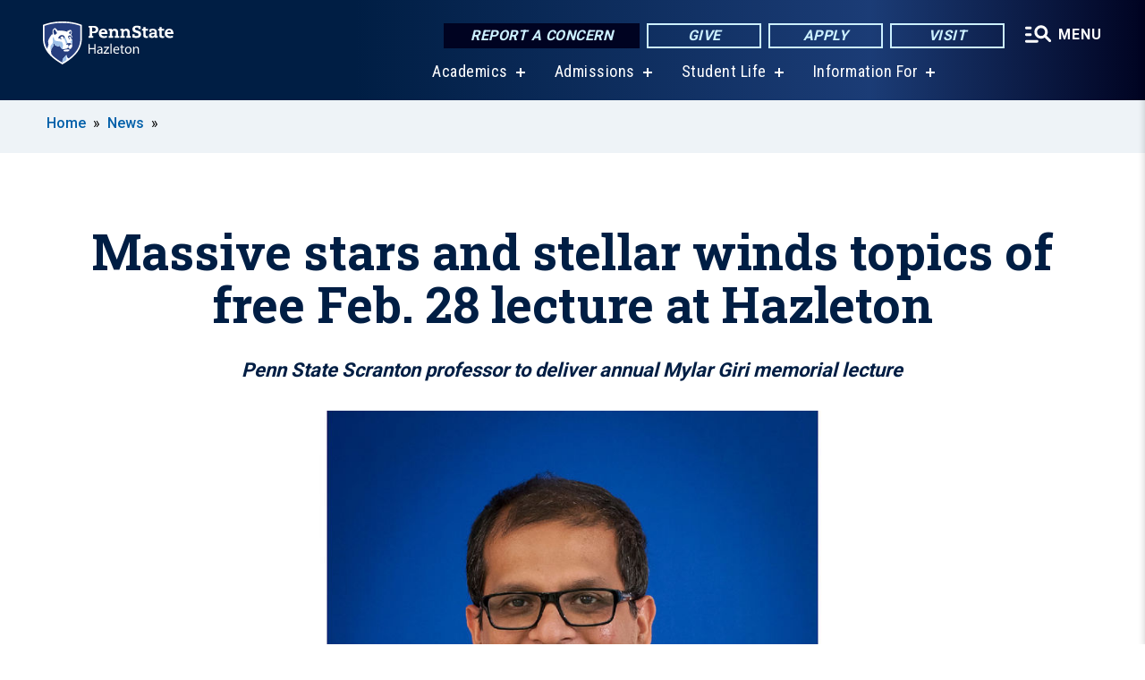

--- FILE ---
content_type: text/html; charset=UTF-8
request_url: https://hazleton.psu.edu/story/17371/2024/02/06/massive-stars-and-stellar-winds-topics-free-feb-28-lecture-hazleton
body_size: 10760
content:
<!DOCTYPE html>
<html  lang="en" dir="ltr" prefix="content: http://purl.org/rss/1.0/modules/content/  dc: http://purl.org/dc/terms/  foaf: http://xmlns.com/foaf/0.1/  og: http://ogp.me/ns#  rdfs: http://www.w3.org/2000/01/rdf-schema#  schema: http://schema.org/  sioc: http://rdfs.org/sioc/ns#  sioct: http://rdfs.org/sioc/types#  skos: http://www.w3.org/2004/02/skos/core#  xsd: http://www.w3.org/2001/XMLSchema# ">
  <head>
    <meta charset="utf-8" />
<meta name="description" content="Asif ud-Doula, associate professor of physics at Penn State Scranton, will deliver the annual Mylar Giri lecture at Penn State Hazleton at 12:20 p.m. on Wednesday, Feb. 28, in Room 001 of the Kostos Building. The lecture is free and open to the public." />
<meta name="abstract" content="Asif ud-Doula, associate professor of physics at Penn State Scranton, will deliver the annual Mylar Giri lecture at Penn State Hazleton at 12:20 p.m. on Wednesday, Feb. 28, in Room 001 of the Kostos Building. The lecture is free and open to the public." />
<link rel="canonical" href="https://www.psu.edu/news/hazleton/story/massive-stars-and-stellar-winds-topics-free-feb-28-lecture-hazleton" />
<link rel="shortlink" href="https://hazleton.psu.edu/node/17371" />
<meta property="og:site_name" content="Penn State Hazleton" />
<meta property="og:type" content="article" />
<meta property="og:url" content="https://hazleton.psu.edu/story/17371/2024/02/06/massive-stars-and-stellar-winds-topics-free-feb-28-lecture-hazleton" />
<meta property="og:title" content="Massive stars and stellar winds topics of free Feb. 28 lecture at Hazleton" />
<meta property="og:image" content="https://hazleton.psu.edu/sites/hazleton/files/styles/teaser_thumbnail/public/udduola-4x3.jpg?itok=KBHNkXQc" />
<meta name="Generator" content="Drupal 10 (https://www.drupal.org)" />
<meta name="MobileOptimized" content="width" />
<meta name="HandheldFriendly" content="true" />
<meta name="viewport" content="width=device-width, initial-scale=1.0" />
<link rel="icon" href="/profiles/psucampus/themes/psu_sub/favicon.ico" type="image/vnd.microsoft.icon" />

    <title>Massive stars and stellar winds topics of free Feb. 28 lecture at Hazleton | Penn State Hazleton</title>
    <link rel="stylesheet" media="all" href="/sites/hazleton/files/css/css_TVfIzvhMeUzcA281ovV2cMyGgQsdjSUT-osY8v7ZXqo.css?delta=0&amp;language=en&amp;theme=psu_sub&amp;include=eJxlj0kOwjAMRS9UyIqbILG0nNSNogyObJeK2zO2FLH77_lLtj2zqQl2NwlWWljyEDKNyVhO0MscU4OOIUNqIzUDXzhkt4chMsdCEJTcOz7SBY2kovxMG3911zlg7bPCug4MfSF1K5-feCzJ77qRHrdeyW3m8DGvnt7UqDqPSsNCfmKp4LcH_8wdjTxkYw" />
<link rel="stylesheet" media="all" href="/sites/hazleton/files/css/css_mXeg0PbWZDj-dOx_wGBfIOxG8PT2IPLxaKMrcHvnjQ0.css?delta=1&amp;language=en&amp;theme=psu_sub&amp;include=eJxlj0kOwjAMRS9UyIqbILG0nNSNogyObJeK2zO2FLH77_lLtj2zqQl2NwlWWljyEDKNyVhO0MscU4OOIUNqIzUDXzhkt4chMsdCEJTcOz7SBY2kovxMG3911zlg7bPCug4MfSF1K5-feCzJ77qRHrdeyW3m8DGvnt7UqDqPSsNCfmKp4LcH_8wdjTxkYw" />
<link rel="stylesheet" media="all" href="https://use.fontawesome.com/releases/v5.8.1/css/all.css" />

    
    <!-- Begin Google fonts -->
    <link href="//fonts.googleapis.com/css2?family=Roboto+Condensed:ital,wght@0,400;0,700;1,400;1,700&amp;family=Roboto+Slab:wght@100;300;400;500;700&amp;family=Roboto:wght@400;500;700;900&amp;family=Open+Sans:ital,wght@0,300;0,400;0,600;0,700;0,800;1,300;1,400;1,600;1,700;1,800" rel="stylesheet" />
    <!-- End Google fonts -->
    <!-- Google Tag Manager -->
    <script>(function(w,d,s,l,i){w[l]=w[l]||[];w[l].push({'gtm.start':
    new Date().getTime(),event:'gtm.js'});var f=d.getElementsByTagName(s)[0],
    j=d.createElement(s),dl=l!='dataLayer'?'&l='+l:'';j.async=true;j.src=
    '//www.googletagmanager.com/gtm.js?id='+i+dl;f.parentNode.insertBefore(j,f);
    })(window,document,'script','dataLayer','GTM-NTHDT3');</script>
    <!-- End Google Tag Manager -->
  </head>
  <body class="path-node page-node-type-news-article has-glyphicons">
    <!-- Google Tag Manager (noscript) -->
    <noscript><iframe src="//www.googletagmanager.com/ns.html?id=GTM-NTHDT3"
    height="0" width="0" style="display:none;visibility:hidden"></iframe></noscript>
    <!-- End Google Tag Manager (noscript) -->
    <nav id="skip-link" aria-label="skip-link">
      <a href="#main-content" class="visually-hidden focusable skip-link">
        Skip to main content
      </a>
    </nav>
    
      <div class="dialog-off-canvas-main-canvas" data-off-canvas-main-canvas>
    
      <header>
    <div class="overlay"></div>
    <div class="header-wrap">
      <div id="alerts-wrap">
      </div>
      <nav id="navigation">
        <div class="container-psu-main">
          <div class="brand" id="brand">
            <a href="/" class="header-logo">
              <img src="/sites/hazleton/files/logos/PSU_HNO_RGB_2C.svg" alt="Penn State Hazleton" title="" id="header-logo">
            </a>
            <div class="header-buttons">
              <div class="btn-wrap">
                <a href="https://universityethics.psu.edu/reporting-at-penn-state" class="button hotline-button">Report a Concern</a>
                                    
        <a href="/giving" class="button gradient-button cta-button">Give</a>
        <a href="https://admissions.psu.edu/apply/" class="button gradient-button cta-button">Apply</a>
        <a href="/come-visit-us" class="button gradient-button cta-button">Visit</a>
  


                                <div class="more-menu-buttons">
                  <button class="hamburger hamburger--arrow-r open-dialog" type="button">
                    <span class="hamburger-box">
                      <svg role="img" aria-label="Expand menu" viewBox="0 0 24 24" xmlns="http://www.w3.org/2000/svg" xmlns:xlink="http://www.w3.org/1999/xlink"><title id="Icon-navSearch-:R4qlnaja:">navSearch icon</title><path fill="#fff" d="M3.02171 18.2822C2.73223 18.2822 2.48957 18.1843 2.29374 17.9885C2.09791 17.7927 2 17.55 2 17.2605C2 16.9711 2.09791 16.7284 2.29374 16.5326C2.48957 16.3367 2.73223 16.2388 3.02171 16.2388H11.1954C11.4849 16.2388 11.7275 16.3367 11.9234 16.5326C12.1192 16.7284 12.2171 16.9711 12.2171 17.2605C12.2171 17.55 12.1192 17.7927 11.9234 17.9885C11.7275 18.1843 11.4849 18.2822 11.1954 18.2822H3.02171ZM3.02171 13.1737C2.73223 13.1737 2.48957 13.0758 2.29374 12.8799C2.09791 12.6841 2 12.4415 2 12.152C2 11.8625 2.09791 11.6198 2.29374 11.424C2.48957 11.2282 2.73223 11.1303 3.02171 11.1303H6.08685C6.37633 11.1303 6.61899 11.2282 6.81482 11.424C7.01064 11.6198 7.10856 11.8625 7.10856 12.152C7.10856 12.4415 7.01064 12.6841 6.81482 12.8799C6.61899 13.0758 6.37633 13.1737 6.08685 13.1737H3.02171ZM3.02171 8.06513C2.73223 8.06513 2.48957 7.96722 2.29374 7.77139C2.09791 7.57556 2 7.33291 2 7.04342C2 6.75394 2.09791 6.51128 2.29374 6.31545C2.48957 6.11963 2.73223 6.02171 3.02171 6.02171H6.08685C6.37633 6.02171 6.61899 6.11963 6.81482 6.31545C7.01064 6.51128 7.10856 6.75394 7.10856 7.04342C7.10856 7.33291 7.01064 7.57556 6.81482 7.77139C6.61899 7.96722 6.37633 8.06513 6.08685 8.06513H3.02171ZM14.2605 15.2171C12.8472 15.2171 11.6424 14.719 10.6462 13.7229C9.65006 12.7267 9.15198 11.5219 9.15198 10.1086C9.15198 8.69519 9.65006 7.49042 10.6462 6.49425C11.6424 5.49808 12.8472 5 14.2605 5C15.6739 5 16.8787 5.49808 17.8748 6.49425C18.871 7.49042 19.3691 8.69519 19.3691 10.1086C19.3691 10.6024 19.2967 11.092 19.152 11.5773C19.0072 12.0626 18.7901 12.5096 18.5006 12.9183L21.719 16.1367C21.9063 16.324 22 16.5624 22 16.8519C22 17.1413 21.9063 17.3797 21.719 17.567C21.5317 17.7544 21.2933 17.848 21.0038 17.848C20.7143 17.848 20.4759 17.7544 20.2886 17.567L17.0702 14.3487C16.6616 14.6381 16.2146 14.8553 15.7292 15C15.2439 15.1447 14.7544 15.2171 14.2605 15.2171ZM14.2605 13.1737C15.112 13.1737 15.8357 12.8757 16.4317 12.2797C17.0277 11.6837 17.3257 10.96 17.3257 10.1086C17.3257 9.25713 17.0277 8.53342 16.4317 7.93742C15.8357 7.34142 15.112 7.04342 14.2605 7.04342C13.4091 7.04342 12.6854 7.34142 12.0894 7.93742C11.4934 8.53342 11.1954 9.25713 11.1954 10.1086C11.1954 10.96 11.4934 11.6837 12.0894 12.2797C12.6854 12.8757 13.4091 13.1737 14.2605 13.1737Z"></path></svg>
                    </span>
                    <span class="more-text">MENU</span>
                  </button>
                </div>
              </div>
            </div>
                              <ul class="main-nav">
          <li class="has-submenu title-xx-small">
            <a href="/academics" title="Academics" data-drupal-link-system-path="node/1806">Academics</a>
              <div class="dropdown-content">
          <div class="submenu-links">
            <ul>
                                      <li class="menu_link title-xx-small">
                                <a href="/academics" title="Majors and Programs" data-drupal-link-system-path="node/1806">Majors and Programs</a>
              </li>
                                      <li class="menu_link title-xx-small">
                                <a href="/undergraduate-research" title="Research Opportunities" data-drupal-link-system-path="node/1102">Research Opportunities</a>
              </li>
                                      <li class="menu_link title-xx-small">
                                <a href="/advising-career-center" title="Advising and Career Center" data-drupal-link-system-path="node/8816">Advising and Career Center</a>
              </li>
                                      <li class="menu_link title-xx-small">
                                <a href="/student-success-center" title="Student Success Center" data-drupal-link-system-path="node/1406">Student Success Center</a>
              </li>
                        </ul>
          </div>
        </div>
          </li>
          <li class="has-submenu title-xx-small">
            <a href="/admission" title="Admission" data-drupal-link-system-path="node/1816">Admissions</a>
              <div class="dropdown-content">
          <div class="submenu-links">
            <ul>
                                      <li class="menu_link title-xx-small">
                                <a href="/come-visit-us" title="Visit Us" data-drupal-link-system-path="node/1172">Visit Us</a>
              </li>
                                      <li class="menu_link title-xx-small">
                                <a href="/first-year-students" title="First-Year Students" data-drupal-link-system-path="node/1170">First-Year Students</a>
              </li>
                                      <li class="menu_link title-xx-small">
                                <a href="/transfer-students" title="Transfer Students" data-drupal-link-system-path="node/1183">Transfer Students</a>
              </li>
                                      <li class="menu_link title-xx-small">
                                <a href="/international-student-admissions" title="International Students" data-drupal-link-system-path="node/2035">International Students</a>
              </li>
                                      <li class="menu_link title-xx-small">
                                <a href="/adult-students-learners" title="Adult Learners" data-drupal-link-system-path="node/1182">Adult Learners</a>
              </li>
                                      <li class="menu_link title-xx-small">
                                <a href="https://liveon.psu.edu/hazleton" title="Housing">Living on Campus</a>
              </li>
                                      <li class="menu_link title-xx-small">
                                <a href="/scholarships-and-awards" title="Scholarships and Awards" data-drupal-link-system-path="node/1040">Scholarships and Awards</a>
              </li>
                                      <li class="menu_link title-xx-small">
                                <a href="/tuition-and-financial-aid" title="Tuition and Financial Aid" data-drupal-link-system-path="node/1819">Tuition and Financial Aid</a>
              </li>
                        </ul>
          </div>
        </div>
          </li>
          <li class="has-submenu title-xx-small">
            <a href="/student-life" title="Student Life" data-drupal-link-system-path="node/1810">Student Life</a>
              <div class="dropdown-content">
          <div class="submenu-links">
            <ul>
                                      <li class="menu_link title-xx-small">
                                <a href="http://athletics.hn.psu.edu/landing/index" title="Athletics">Athletics</a>
              </li>
                                      <li class="menu_link title-xx-small">
                                <a href="/clubs-and-organizations" title="Clubs and Organizations" data-drupal-link-system-path="node/1353">Clubs and Organizations</a>
              </li>
                                      <li class="menu_link title-xx-small">
                                <a href="/student-government-association" title="Student Government Association" data-drupal-link-system-path="node/1324">Student Government Association</a>
              </li>
                                      <li class="menu_link title-xx-small">
                                <a href="/virtual-tour" title="Virtual Tour" data-drupal-link-system-path="node/16341">Virtual Tour</a>
              </li>
                        </ul>
          </div>
        </div>
          </li>
          <li class="has-submenu title-xx-small">
            <a href="">Information For</a>
              <div class="dropdown-content">
          <div class="submenu-links">
            <ul>
                                      <li class="menu_link title-xx-small">
                                <a href="/prospective-students" data-drupal-link-system-path="node/2414">Future Students</a>
              </li>
                                      <li class="menu_link title-xx-small">
                                <a href="/current-students" data-drupal-link-system-path="node/1012">Current Students</a>
              </li>
                                      <li class="menu_link title-xx-small">
                                <a href="/international-students" data-drupal-link-system-path="node/6871">International Students</a>
              </li>
                                      <li class="menu_link title-xx-small">
                                <a href="/parents-families" data-drupal-link-system-path="node/1015">Parents and Families</a>
              </li>
                                      <li class="menu_link title-xx-small">
                                <a href="https://hazleton.launchbox.psu.edu/" title="Entrepreneurs (LaunchBox)">Entrepreneurs (LaunchBox)</a>
              </li>
                                      <li class="menu_link title-xx-small">
                                <a href="/faculty-staff" data-drupal-link-system-path="node/1260">Faculty and Staff</a>
              </li>
                                      <li class="menu_link title-xx-small">
                                <a href="/alumni-friends" data-drupal-link-system-path="node/1200">Alumni</a>
              </li>
                        </ul>
          </div>
        </div>
          </li>
    </ul>


                      </div>
        </div>
      </nav>
    </div>
        <div class="dialog full-menu-wrap" role="dialog" aria-labelledby="dialog-title" aria-describedby="dialog-description" inert>
      <div id="dialog-title" class="sr-only">Full site navigation menu</div>
      <p id="dialog-description" class="sr-only">This dialog contains the full navigation menu for this site.</p>
      <nav class="full-menu">
        <a href="/" class="full-menu-mark"><img src="/sites/hazleton/files/logos/PSU_HNO_RGB_2C_M.svg" alt="Penn State Hazleton" title="" /></a>
        <button class="full-menu-close close-dialog icon-cancel" aria-label="Close Navigation"><span>Close</span></button>
                  <div class="search-block-form google-cse block block-search block-search-form-block" data-drupal-selector="search-block-form" novalidate="novalidate" id="block-search-form" role="search">
  
    
        
  <form block="block-search-form" action="/search/cse" method="get" id="search-block-form" accept-charset="UTF-8" class="search-form">
    <div class="form-item js-form-item form-type-search js-form-type-search form-item-keys js-form-item-keys form-no-label form-group">
      <label for="edit-keys" class="control-label sr-only">Search</label>
  
  
  <div class="input-group"><input title="Enter the terms you wish to search for." data-drupal-selector="edit-keys" class="form-search form-control" placeholder="Search" type="search" id="edit-keys" name="keys" value="" size="10" maxlength="128" /><span class="input-group-btn"><button type="submit" value="Search" class="button js-form-submit form-submit btn-primary btn icon-only"><span class="sr-only">Search</span><span class="icon glyphicon glyphicon-search" aria-hidden="true"></span></button></span></div>

  
  
      <div id="edit-keys--description" class="description help-block">
      Enter the terms you wish to search for.
    </div>
  </div>
<div class="form-actions form-group js-form-wrapper form-wrapper" data-drupal-selector="edit-actions" id="edit-actions"></div>

    <div class="search-type clearfix">
      <fieldset>
        <legend class="element-invisible">Search type:</legend>
        <div id="search-type" class="form-radios">
          <div class="form-item form-type-radio form-item-search-type">
            <input type="radio" id="-search-type-campussite" name="search_type" value="/search/cse"
              checked class="form-radio search-type-campussite">
            <label class="option" for="-search-type-campussite">Penn State Hazleton</label>
          </div>
          <div class="form-item form-type-radio form-item-search-type">
            <input type="radio" id="-search-type-campus-people" name="search_type" value="/campus-directory/results"
               class="form-radio search-type-campus-people">
            <label class="option" for="-search-type-campus-people">Campus Directory </label>
          </div>
          <div class="form-item"></div>
          <div class="form-item form-type-radio form-item-search-type">
            <input type="radio" id="-search-type-wwwpsuedu" name="search_type" value="/search/all"
               class="form-radio search-type-wwwpsuedu">
            <label class="option" for="-search-type-wwwpsuedu">Penn State (all websites)</label>
          </div>
          <div class="form-item form-type-radio form-item-search-type">
            <input type="radio" id="-search-type-people" name="search_type" value="https://directory.psu.edu/?userId="
               class="form-radio search-type-people">
            <label class="option" for="-search-type-people">Penn State Directory </label>
          </div>
        </div>
      </fieldset>
    </div>
  </form>

  </div>

                <div class="cta-container">
          <div class="wrap-cta">
            <a href="https://universityethics.psu.edu/reporting-at-penn-state" class="button hotline-button">Report a Concern</a>
                          
        <a href="/giving" class="button gradient-button cta-button">Give</a>
        <a href="https://admissions.psu.edu/apply/" class="button gradient-button cta-button">Apply</a>
        <a href="/come-visit-us" class="button gradient-button cta-button">Visit</a>
  


                      </div>
        </div>
                      <ul class="main-nav">
          <li class="has-submenu title-small">
            <a href="/penn-state" data-drupal-link-system-path="node/1985">This is Penn State</a>
              <div class="dropdown-content">
          <div class="submenu-links">
            <ul>
                                      <li class="menu_link title-xx-small">
                                <a href="/fast-facts" title="Fast Facts" data-drupal-link-system-path="node/1293">Fast Facts</a>
              </li>
                                      <li class="menu_link title-xx-small">
                                <a href="/our-history" title="Our History" data-drupal-link-system-path="node/1286">Our History</a>
              </li>
                                      <li class="menu_link title-xx-small">
                                <a href="/mission" title="Mission" data-drupal-link-system-path="node/1296">Mission</a>
              </li>
                                      <li class="menu_link title-xx-small">
                                <a href="/welcome" title="Meet the Chancellor" data-drupal-link-system-path="node/1018">Meet the Chancellor</a>
              </li>
                        </ul>
          </div>
        </div>
          </li>
          <li class="has-submenu title-small">
            <a href="/academics" data-drupal-link-system-path="node/1806">Academics</a>
              <div class="dropdown-content">
          <div class="submenu-links">
            <ul>
                                      <li class="menu_link title-xx-small">
                                <a href="/academics" data-drupal-link-system-path="node/1806">Majors and Programs</a>
              </li>
                                      <li class="menu_link title-xx-small">
                                <a href="/undergraduate-research" title="Research Opportunities" data-drupal-link-system-path="node/1102">Research Opportunities</a>
              </li>
                                      <li class="menu_link title-xx-small">
                                <a href="/advising-career-center" title="Advising and Career Center" data-drupal-link-system-path="node/8816">Advising and Career Center</a>
              </li>
                                      <li class="menu_link title-xx-small">
                                <a href="/student-success-center" title="Student Success Center" data-drupal-link-system-path="node/1406">Student Success Center</a>
              </li>
                        </ul>
          </div>
        </div>
          </li>
          <li class="has-submenu title-small">
            <a href="/admission" data-drupal-link-system-path="node/1816">Admissions</a>
              <div class="dropdown-content">
          <div class="submenu-links">
            <ul>
                                      <li class="menu_link title-xx-small">
                                <a href="/come-visit-us" title="Visit Us" data-drupal-link-system-path="node/1172">Visit Us</a>
              </li>
                                      <li class="menu_link title-xx-small">
                                <a href="/first-year-students" title="First-Year Students" data-drupal-link-system-path="node/1170">First-Year Students</a>
              </li>
                                      <li class="menu_link title-xx-small">
                                <a href="/transfer-students" title="Transfer Students" data-drupal-link-system-path="node/1183">Transfer Students</a>
              </li>
                                      <li class="menu_link title-xx-small">
                                <a href="/adult-students-learners" title="Adult Learners" data-drupal-link-system-path="node/1182">Adult Learners</a>
              </li>
                                      <li class="menu_link title-xx-small">
                                <a href="https://liveon.psu.edu/hazleton" title="Living on Campus">Living on Campus</a>
              </li>
                                      <li class="menu_link title-xx-small">
                                <a href="/virtual-tour" title="Video Tour" data-drupal-link-system-path="node/16341">Video Tour</a>
              </li>
                        </ul>
          </div>
        </div>
          </li>
          <li class="has-submenu title-small">
            <a href="/tuition-and-financial-aid" data-drupal-link-system-path="node/1819">Tuition &amp; Financial Aid</a>
              <div class="dropdown-content">
          <div class="submenu-links">
            <ul>
                                      <li class="menu_link title-xx-small">
                                <a href="/applying-financial-aid" title="Financial Aid" data-drupal-link-system-path="node/1193">Financial Aid</a>
              </li>
                                      <li class="menu_link title-xx-small">
                                <a href="/scholarships-and-awards" title="Scholarships and Awards" data-drupal-link-system-path="node/1040">Scholarships and Awards</a>
              </li>
                        </ul>
          </div>
        </div>
          </li>
          <li class="has-submenu title-small">
            <a href="/student-life" data-drupal-link-system-path="node/1810">Student Life</a>
              <div class="dropdown-content">
          <div class="submenu-links">
            <ul>
                                      <li class="menu_link title-xx-small">
                                <a href="/clubs-and-organizations" title="Clubs and Organizations" data-drupal-link-system-path="node/1353">Clubs and Organizations</a>
              </li>
                                      <li class="menu_link title-xx-small">
                                <a href="/care-and-concern-team" title="Student Care and Advocacy" data-drupal-link-system-path="node/2566">Student Care and Advocacy</a>
              </li>
                                      <li class="menu_link title-xx-small">
                                <a href="https://liveon.psu.edu/hazleton" title="Housing and Dining">Housing and Dining</a>
              </li>
                                      <li class="menu_link title-xx-small">
                                <a href="/health-services" title="Health and Wellness" data-drupal-link-system-path="node/1396">Health and Wellness</a>
              </li>
                                      <li class="menu_link title-xx-small">
                                <a href="/university-police" title="Safety and Security" data-drupal-link-system-path="node/4539">Safety and Security</a>
              </li>
                        </ul>
          </div>
        </div>
          </li>
          <li class="has-submenu title-small">
            <a href="http://athletics.hn.psu.edu/landing/index">Athletics</a>
              <div class="dropdown-content">
          <div class="submenu-links">
            <ul>
                                      <li class="menu_link title-xx-small">
                                <a href="http://athletics.hn.psu.edu/information/Facilities">Facilities</a>
              </li>
                                      <li class="menu_link title-xx-small">
                                <a href="http://athletics.hn.psu.edu/landing/Recruiting_Questionnaire" title="Prospective Student-Athletes">Prospective Student-Athletes</a>
              </li>
                                      <li class="menu_link title-xx-small">
                                <a href="http://athletics.hn.psu.edu/information/directory/index">Coach/Staff Directory</a>
              </li>
                        </ul>
          </div>
        </div>
          </li>
          <li class="has-submenu title-small">
            <a href="/ce" data-drupal-link-system-path="node/1812">Continuing Education</a>
              <div class="dropdown-content">
          <div class="submenu-links">
            <ul>
                                      <li class="menu_link title-xx-small">
                                <a href="https://hazleton.launchbox.psu.edu/" title="Hazleton LaunchBox">Hazleton LaunchBox</a>
              </li>
                                      <li class="menu_link title-xx-small">
                                <a href="/professional-development" title="Professional Development" data-drupal-link-system-path="node/1220">Professional Development</a>
              </li>
                                      <li class="menu_link title-xx-small">
                                <a href="/youth-programs" title="Youth and Pre-College Programs" data-drupal-link-system-path="node/1257">Youth and Pre-College Programs</a>
              </li>
                        </ul>
          </div>
        </div>
          </li>
    </ul>


                <div class="links-menus">
          <div class="audience-menu">
                                      <h4 class="title-xx-small">Find Information For:</h4>
                
              <ul block="block-psu-sub-information-menu" class="menu">
              <li class="title-small">
        <a href="/prospective-students" data-drupal-link-system-path="node/2414">Future Students</a>
              </li>
          <li class="title-small">
        <a href="/current-students" data-drupal-link-system-path="node/1012">Current Students</a>
              </li>
          <li class="title-small">
        <a href="/international-students" data-drupal-link-system-path="node/6871">International Students</a>
              </li>
          <li class="title-small">
        <a href="/parents-families" data-drupal-link-system-path="node/1015">Parents and Families</a>
              </li>
          <li class="title-small">
        <a href="https://hazleton.launchbox.psu.edu/" title="Entrepreneurs (LaunchBox)">Entrepreneurs (LaunchBox)</a>
              </li>
          <li class="title-small">
        <a href="/faculty-staff" data-drupal-link-system-path="node/1260">Faculty and Staff</a>
              </li>
          <li class="title-small">
        <a href="/alumni-friends" data-drupal-link-system-path="node/1200">Alumni</a>
              </li>
        </ul>
  



                      </div>
          <div class="helpful-links-menu">
                                      <h4 class="title-xx-small">Helpful Links</h4>
                
              <ul block="block-psu-sub-helpful-links-menu" class="menu">
              <li class="title-x-small">
        <a href="/academic-calendars" data-drupal-link-system-path="node/1025">Academic Calendar</a>
              </li>
          <li class="title-x-small">
        <a href="https://hazleton.psu.edu/map">Campus Map</a>
              </li>
          <li class="title-x-small">
        <a href="/contact-us" title="Campus Directory" data-drupal-link-system-path="node/1010">Campus Directory</a>
              </li>
          <li class="title-x-small">
        <a href="https://liveon.psu.edu/hazleton">Living on Campus</a>
              </li>
          <li class="title-x-small">
        <a href="https://libraries.psu.edu/hazleton">Lofstrom Library</a>
              </li>
          <li class="title-x-small">
        <a href="/request-admissions-information" title="Request Information" data-drupal-link-system-path="node/9861">Request Information</a>
              </li>
        </ul>
  



                      </div>
        </div>
        <div class="social-menu">
                                <h4 class="title-x-small">Connect With Us</h4>
            <section id="block-header-social-media-block" class="block block-psucampus-core block-social-media-block clearfix">
  
    

      <div class="content social-icon-wrapper"><ul class="social-share-list"><li class="social-share-list__item"><a href="http://www.facebook.com/pennstatehazleton" class="prototype-icon prototype-icon-social-facebook" title="facebook"><span class="social-icon-text">facebook</span></a></li><li class="social-share-list__item"><a href="https://www.instagram.com/psuhazleton/" class="prototype-icon prototype-icon-social-instagram" title="instagram"><span class="social-icon-text">instagram</span></a></li><li class="social-share-list__item"><a href="https://www.linkedin.com/edu/pennsylvania-state-university-penn-state-hazleton-32969" class="prototype-icon prototype-icon-social-linkedin" title="linkedin"><span class="social-icon-text">linkedin</span></a></li><li class="social-share-list__item"><a href="http://twitter.com/#!/PSUHazleton" class="prototype-icon prototype-icon-social-twitter" title="x (formally twitter)"><span class="social-icon-text">x (formally twitter)</span></a></li><li class="social-share-list__item"><a href="https://www.youtube.com/channel/UCzRIkG6Nsxco8q6sdnRbn4w" class="prototype-icon prototype-icon-social-youtube" title="youtube"><span class="social-icon-text">youtube</span></a></li></ul></div>
  </section>


                  </div>
      </nav>
    </div>
      </header>
  
  <section id="preface-outer-wrapper" class="outer-wrapper clearfix" role="main" aria-label="features">
    <div id="preface-layout" class="preface-layout inner-wrapper clearfix">
      <div id="preface-first" class="region--preface-first">
          <div class="region region-preface-first">
    <section id="block-psu-sub-breadcrumbs" class="block block-system block-system-breadcrumb-block">
        <ol class="breadcrumb">
          <li >
                  <a href="/">Home</a>
              </li>
          <li >
                  <a href="/news">News</a>
              </li>
      </ol>

  </section>


  </div>

      </div>
    </div>
  </section>
  



    
  <div role="main" class="main-container container js-quickedit-main-content">
    <div id="main-layout" class="main-layout inner-wrapper clearfix">
      <div class="row main-layout-row">
                                              <div class="col-sm-12 no-sidebars" id="heading">
                <div class="region region-header">
    <div data-drupal-messages-fallback class="hidden"></div>
  <div id="page-title-wrapper" role="main" aria-label="title">
  
      <h1 class="page-header">
<span>Massive stars and stellar winds topics of free Feb. 28 lecture at Hazleton</span>
</h1>
    
</div>


  </div>

            </div>
                  
                        
        <section class="col-sm-12 no-sidebars">

                                              
                      
                                <a id="main-content"></a>
              <div class="region region-content">
      <article about="/story/17371/2024/02/06/massive-stars-and-stellar-winds-topics-free-feb-28-lecture-hazleton" class="node news-article node-news-article full clearfix">

  
  
  <div class="news-sync-v2 content">
    
            <div class="field field--name-field-subtitle field--type-string field--label-hidden field--item">Penn State Scranton professor to deliver annual Mylar Giri memorial lecture</div>
      
            <div class="field field--name-field-image-ref field--type-entity-reference field--label-hidden field--item"><article about="/photo/17366/2024/02/06/asif-ud-doula" class="node image node-image news-article-header clearfix">

  
  
  <div class="content">
      
            <div class="field field--name-field-image field--type-image field--label-hidden field--item">  <img loading="lazy" src="/sites/hazleton/files/styles/top_feature_area/public/udduola-4x3.jpg?itok=ggaEb2Dj" width="1100" height="825" alt="Portrait of Asif ud-Doula" typeof="foaf:Image" class="img-responsive" />


</div>
      
  <div class="field caption-container">
    <div class="caption-wrap node-image-caption">
      <div class="caption">
        
            <div class="field field--name-body field--type-text-with-summary field--label-hidden field--item"><p>Asif ud-Doula, associate professor of physics at Penn State Scranton, will deliver the annual Mylar Giri lecture at Penn State Hazleton on Feb. 28.</p></div>
      
        
            <div class="field field--name-field-credit field--type-string field--label-hidden field--item">Credit: Penn State</div>
      
        <span></span>
      </div>
      <div class="caption-button-wrap"><button class="caption-button" role="button" aria-pressed="false">Expand</button></div>
    </div>
  </div>

  </div>

</article>
</div>
      
<div  class="field group-dateline">
    <span class="post-date">February 6, 2024</span>
  </div>
            <div class="field field--name-body field--type-text-with-summary field--label-hidden field--item"><div class="news-sync-paragraph sync-text"><p>HAZLETON, Pa. — Asif ud-Doula, associate professor of physics at Penn State Scranton, will deliver the annual Mylar Giri lecture at Penn State Hazleton at 12:20 p.m. on Wednesday, Feb. 28, in Room 001 of the Kostos Building. The lecture is free and open to the public.</p>
<p>An accomplished researcher in the field of massive star winds, ud-Doula has presented his findings at conferences around the world and authored or contributed to numerous works published in scholarly scientific journals.</p>
<p>His lecture, “Surprisingly Strong Winds of Magnetic Massive Stars,” will discuss the nature of radiatively driven winds and how they interact with magnetic fields. Massive stars are at least eight times larger than the sun, ud-Doula explained, and possess strong stellar winds driven by radiation. An increasing number of them have been confirmed to have global magnetic fields that can significantly influence the dynamics of these stellar winds, which are strongly ionized. Such interaction of the wind and magnetic field can generate a copious amount of X-rays, spin the star down, or help form large scale disk-like structures, he said.</p>
<p>He received a doctorate in physics from the University of Delaware and a bachelor's degree in physics/mathematics from City College of New York.</p>
<p>Sponsored by the Lectures and Cultural Events Committee, the event honors late campus physics professor Mylar Giri. As a researcher, his interests included percolation, phase transitions and polymers. Giri taught in Hazleton for eight years before he died in 1988 at the age of 37. That year, the Mylar Giri Lecture series was established to honor him by inviting a distinguished speaker in the natural sciences to Penn State Hazleton.</p>
</div></div>
      
  </div>

</article>


  </div>

                  </section>

                
                      </div>
    </div>
  </div>

  <section id="postscript-outer-wrapper" class="outer-wrapper clearfix" role="complementary" aria-label="postscript features">
    <div id="postscript-layout" class="postscript-layout inner-wrapper clearfix">
      <div id="postscript-first" class="region--postscript-first">
          <div class="region region-postscript-first">
    <section id="block-content-tags" class="block block-psucampus-core block-content-tags clearfix">
  
      <h2 class="block-title">Tags</h2>
    

      <ul class="terms-links-container clearfix"><li class="social-bar__item"><a href="/topics/activities-and-traditions" class="term-link" title="Content tagged with Activities and Traditions" hreflang="en">Activities and Traditions</a></li><li class="social-bar__item"><a href="/topics/campus-life" class="term-link" title="Content tagged with Campus Life" hreflang="en">Campus Life</a></li><li class="social-bar__item"><a href="/topics/hazleton" class="term-link" title="Content tagged with Hazleton" hreflang="en">Hazleton</a></li><li class="social-bar__item"><a href="/topics/public-events" class="term-link" title="Content tagged with Public Events" hreflang="en">Public Events</a></li><li class="social-bar__item"><a href="/topics/research" class="term-link" title="Content tagged with Research" hreflang="en">Research</a></li></ul>
  </section>

<section id="block-related-content-teaser" class="block block-psucampus-core block-related-content-teaser-block clearfix">
  
      <h2 class="block-title">Related Content</h2>
    

      <div class="content count-6 form-group"><article about="/story/13286/2022/03/08/chemistry-professor-deliver-annual-mylar-giri-lecture-march-15" class="node news-article node-news-article teaser-condensed node-teaser">

  <div class="content">
    <a href="/story/13286/2022/03/08/chemistry-professor-deliver-annual-mylar-giri-lecture-march-15">
      <div class="field-type-image">
            </div>
              
                  <h2 class="node-title">
            
<span>Chemistry professor to deliver annual Mylar Giri lecture March 15</span>

          </h2>
                
          </a>
  </div>


</article>
<article about="/story/10496/2021/03/12/undergraduate-research-symposium-returns-virtually-april-5-9" class="node news-article node-news-article teaser-condensed node-teaser">

  <div class="content">
    <a href="/story/10496/2021/03/12/undergraduate-research-symposium-returns-virtually-april-5-9">
      <div class="field-type-image">
                <img src="/sites/hazleton/files/styles/teaser_thumbnail/public/soc-h-nvy-pts-b-2.jpg?itok=ihZIWdUH" width="780" height="439" alt="Blue background without text." loading="lazy" typeof="foaf:Image" class="img-responsive" />



            </div>
              
                  <h2 class="node-title">
            
<span>Undergraduate research symposium returns virtually April 5-9</span>

          </h2>
                
          </a>
  </div>


</article>
<article about="/story/6116/2019/05/06/libraries-research-awards-recognize-105-students-across-19-campuses" class="node news-article node-news-article teaser-condensed node-teaser">

  <div class="content">
    <a href="/story/6116/2019/05/06/libraries-research-awards-recognize-105-students-across-19-campuses">
      <div class="field-type-image">
            </div>
              
                  <h2 class="node-title">
            
<span>Libraries&#039; Research Awards recognize 105 students across 19 campuses</span>

          </h2>
                
          </a>
  </div>


</article>
<article about="/story/5921/2019/04/11/penn-state-hazleton-research-fair-winners-listed" class="node news-article node-news-article teaser-condensed node-teaser">

  <div class="content">
    <a href="/story/5921/2019/04/11/penn-state-hazleton-research-fair-winners-listed">
      <div class="field-type-image">
                <img src="/sites/hazleton/files/styles/teaser_thumbnail/public/IMG_20190408_123600.jpg?itok=JcRJMPNh" width="780" height="439" alt="Penn State Hazleton research fair winners" loading="lazy" typeof="foaf:Image" class="img-responsive" />



            </div>
              
                  <h2 class="node-title">
            
<span>Penn State Hazleton research fair winners listed</span>

          </h2>
                
          </a>
  </div>


</article>
<article about="/story/3348/2017/04/17/hiv-immunity-topic-lecture-penn-state-hazleton" class="node news-article node-news-article teaser-condensed node-teaser">

  <div class="content">
    <a href="/story/3348/2017/04/17/hiv-immunity-topic-lecture-penn-state-hazleton">
      <div class="field-type-image">
                <img src="/sites/hazleton/files/styles/teaser_thumbnail/public/received_10209051673425389.jpeg?itok=Vi_9b2Tx" width="780" height="439" alt="Sandra Harrigan-Thompson and Dr. Stephen Migueles, captain of the United States Public Health Service, will speak at Penn State Hazleton on April 24. " loading="lazy" typeof="foaf:Image" class="img-responsive" />



            </div>
              
                  <h2 class="node-title">
            
<span>HIV immunity topic of lecture at Penn State Hazleton</span>

          </h2>
                
          </a>
  </div>


</article>
<article about="/story/2739/2016/10/27/hazleton-library-exhibit-explores-frankenstein" class="node news-article node-news-article teaser-condensed node-teaser">

  <div class="content">
    <a href="/story/2739/2016/10/27/hazleton-library-exhibit-explores-frankenstein">
      <div class="field-type-image">
                <img src="/sites/hazleton/files/styles/teaser_thumbnail/public/frankenstein_tn_2016.jpg?itok=vOL9D_zg" width="780" height="439" alt="graphic for Frankenstein exhibit at Penn State Hazleton Library" title="Frankenstein: Penetrating the Secrets of Nature" loading="lazy" typeof="foaf:Image" class="img-responsive" />



            </div>
              
                  <h2 class="node-title">
            
<span>Hazleton Library exhibit explores Frankenstein</span>

          </h2>
                
          </a>
  </div>


</article>
</div>

  </section>


  </div>

      </div>
    </div>
  </section>

<footer id="footer-outer-wrapper" role="contentinfo">
  <div id="footer-layout-main" class="footer-layout inner-wrapper clearfix">
    <div id="footer-main" class="footer region--footer">
      <div class="footer-campus-data">
        <div class="map">
                      <a href="/" id="footer-campus-map" class="footer-campus-map">
              <img src="/sites/hazleton/files/logos/Hazletonfootermap.png" alt="Map of Pennsylvania showing Penn State&#039;s 24 locations with Penn State Hazleton highlighted." title="" />
            </a>
                  </div>
        <div class="site-slogan body-x-small">
          <h3 class="org-name title-small">Penn State Hazleton</h3>
          Located near Interstates 80 and 81 in northeastern Pennsylvania, Penn State Hazleton is a residential campus offering 13 bachelor's degrees, five associate degrees, and the first two years of more than 275 Penn State majors.

        </div>
        <div class="social">
                      <section id="block-social-media-block" class="block block-psucampus-core block-social-media-block clearfix">
  
    

      <div class="content social-icon-wrapper"><ul class="social-share-list"><li class="social-share-list__item"><a href="http://www.facebook.com/pennstatehazleton" class="prototype-icon prototype-icon-social-facebook" title="facebook"><span class="social-icon-text">facebook</span></a></li><li class="social-share-list__item"><a href="https://www.instagram.com/psuhazleton/" class="prototype-icon prototype-icon-social-instagram" title="instagram"><span class="social-icon-text">instagram</span></a></li><li class="social-share-list__item"><a href="https://www.linkedin.com/edu/pennsylvania-state-university-penn-state-hazleton-32969" class="prototype-icon prototype-icon-social-linkedin" title="linkedin"><span class="social-icon-text">linkedin</span></a></li><li class="social-share-list__item"><a href="http://twitter.com/#!/PSUHazleton" class="prototype-icon prototype-icon-social-twitter" title="x (formally twitter)"><span class="social-icon-text">x (formally twitter)</span></a></li><li class="social-share-list__item"><a href="https://www.youtube.com/channel/UCzRIkG6Nsxco8q6sdnRbn4w" class="prototype-icon prototype-icon-social-youtube" title="youtube"><span class="social-icon-text">youtube</span></a></li></ul></div>
  </section>


                  </div>
        <div class="cta-container">
          <div class="wrap-cta">
                          
        <a href="/giving" class="button gradient-button cta-button">Give</a>
        <a href="https://admissions.psu.edu/apply/" class="button gradient-button cta-button">Apply</a>
        <a href="/come-visit-us" class="button gradient-button cta-button">Visit</a>
  


                      </div>
        </div>
      </div>
      <div class="footer-menu">
                          <ul class="menu">
          <li class="title-x-small">
                <a href="/academics" data-drupal-link-system-path="node/1806">Academics</a>
                  <ul inert>
                      <li class="title-xx-small">
                            <a href="/academics" data-drupal-link-system-path="node/1806">Majors and Programs</a>
            </li>
                    </ul>
              </li>
          <li class="title-x-small">
                <a href="/admission" data-drupal-link-system-path="node/1816">Admission</a>
                  <ul inert>
                      <li class="title-xx-small">
                            <a href="/apply-penn-state-0" data-drupal-link-system-path="node/1982">Apply to Penn State</a>
            </li>
                      <li class="title-xx-small">
                            <a href="/come-visit-us" data-drupal-link-system-path="node/1172">Visit Penn State Hazleton</a>
            </li>
                    </ul>
              </li>
          <li class="title-x-small">
                <a href="http://athletics.hn.psu.edu/">Athletics</a>
                  <ul inert>
                      <li class="title-xx-small">
                            <a href="http://athletics.hn.psu.edu/information/directory/index">Contact Athletics</a>
            </li>
                      <li class="title-xx-small">
                            <a href="http://athletics.hn.psu.edu/composite">Schedule of Athletics</a>
            </li>
                    </ul>
              </li>
          <li class="title-x-small">
                <a href="/penn-state" data-drupal-link-system-path="node/1985">This is Penn State</a>
                  <ul inert>
                      <li class="title-xx-small">
                            <a href="/fast-facts" data-drupal-link-system-path="node/1293">Fast Facts</a>
            </li>
                    </ul>
              </li>
        </ul>
    <ul class="menu">
          <li class="title-x-small">
                <a href="/tuition-and-financial-aid" data-drupal-link-system-path="node/1819">Tuition &amp; Financial Aid</a>
                  <ul inert>
                      <li class="title-xx-small">
                            <a href="http://tuition.psu.edu/CostEstimate.aspx" target="_blank">Tuition &amp; Fees</a>
            </li>
                      <li class="title-xx-small">
                            <a href="/tuition-and-financial-aid" data-drupal-link-system-path="node/1819">Financial Aid</a>
            </li>
                    </ul>
              </li>
          <li class="title-x-small">
                <a href="https://pennstateoffice365.sharepoint.com/sites/PennStateHazletonIntranet">Faculty/Staff Resources</a>
                  <ul inert>
                      <li class="title-xx-small">
                            <a href="http://canvas.psu.edu/">Canvas</a>
            </li>
                      <li class="title-xx-small">
                            <a href="https://pennstateoffice365.sharepoint.com/sites/PennStateHazletonIntranet" target="_blank">Intranet</a>
            </li>
                      <li class="title-xx-small">
                            <a href="https://office365.psu.edu" target="_blank">Office365</a>
            </li>
                      <li class="title-xx-small">
                            <a href="http://launch.lionpath.psu.edu/" target="_blank">LionPATH</a>
            </li>
                      <li class="title-xx-small">
                            <a href="https://psu.starfishsolutions.com/starfish-ops" target="_blank">Starfish</a>
            </li>
                      <li class="title-xx-small">
                            <a href="https://hazleton.psu.edu/campus-directory/results" title="Campus Directory">Campus Directory</a>
            </li>
                    </ul>
              </li>
          <li class="title-x-small">
                <a href="/student-life" title="Student Life" data-drupal-link-system-path="node/1810">Student Life</a>
              </li>
          <li class="title-x-small">
                <a href="https://hazleton.psu.edu/map" target="_blank">Campus Map </a>
              </li>
        </ul>


              </div>
      <div class="subfooter-mark">
        <a href="https://www.psu.edu">
          <img src="/profiles/psucampus/themes/psu_sub/images/psu-mark.svg" alt="Penn State University" title="Penn State University" />
        </a>
      </div>
      <div class="subfooter-contact">
        <address class="vcard" aria-label="contact">
          <div class="addr">
            <span class="street-address">76 University Drive</span>,
            <span class="locality">Hazleton</span>,
            <span class="region">PA</span>
            <span class="postal-code">18202</span>
            <span class="tel bold"><a href="tel:570-450-3180">570-450-3180</a></span>
          </div>
        </address>
      </div>
      <div class="subfooter-legal subfooter-links">
                  <nav role="navigation" aria-labelledby="block-psu-sub-footer-legal-menu-menu" id="block-psu-sub-footer-legal-menu">
            
  <h2 class="visually-hidden" id="block-psu-sub-footer-legal-menu-menu">Footer Legal Menu</h2>
  

        
              <ul block="block-psu-sub-footer-legal-menu" class="menu">
              <li>
        <a href="https://www.psu.edu/web-privacy-statement" target="_blank">Privacy</a>
              </li>
          <li>
        <a href="https://policy.psu.edu/policies/ad91" target="_blank">Non-discrimination</a>
              </li>
          <li>
        <a href="https://www.psu.edu/accessibilitystatement" target="_blank">Accessibility</a>
              </li>
          <li>
        <a href="https://www.psu.edu/copyright-information/">Copyright</a>
              </li>
        </ul>
  


  </nav>

                <ul class="copybyline">
          <li class="copyright">The Pennsylvania State University &copy; 2026</li>
          <li class="we-are"><img src="/profiles/psucampus/themes/psu_sub/images/we-are-penn-state.svg" alt="We Are Penn State"></li>
        </ul>
      </div>
    </div>
  </div>
</footer>
<div class="dialog-overlay" tabindex="-1"></div>

  </div>

    
    <script type="application/json" data-drupal-selector="drupal-settings-json">{"path":{"baseUrl":"\/","pathPrefix":"","currentPath":"node\/17371","currentPathIsAdmin":false,"isFront":false,"currentLanguage":"en"},"pluralDelimiter":"\u0003","suppressDeprecationErrors":true,"bootstrap":{"forms_has_error_value_toggle":1,"modal_animation":1,"modal_backdrop":"true","modal_focus_input":1,"modal_keyboard":1,"modal_select_text":1,"modal_show":1,"modal_size":"","popover_enabled":1,"popover_animation":1,"popover_auto_close":1,"popover_container":"body","popover_content":"","popover_delay":"0","popover_html":0,"popover_placement":"right","popover_selector":"","popover_title":"","popover_trigger":"click","tooltip_enabled":1,"tooltip_animation":1,"tooltip_container":"body","tooltip_delay":"0","tooltip_html":0,"tooltip_placement":"auto left","tooltip_selector":"","tooltip_trigger":"manual"},"field_group":{"html_element":{"mode":"news_article_header","context":"view","settings":{"classes":"group-info field-group-div","show_empty_fields":false,"id":"","element":"div","show_label":false,"label_element":"h3","label_element_classes":"","attributes":"","effect":"none","speed":"fast"}}},"googlePSE":{"language":"en","displayWatermark":0},"ajaxTrustedUrl":{"\/search\/cse":true},"psucampus_getrave":{"psucampus_getrave_url":"https:\/\/content.getrave.com\/rss\/psu\/channel39"},"user":{"uid":0,"permissionsHash":"2554f995ea8d676240857cf15bae58eab4b5e64314ac1f7a3c137e35cd24678b"}}</script>
<script src="/sites/hazleton/files/js/js_RF40_TVxHHJZp-bsdr9o_6f1Y7XRDdi_KXdxB-XPbvM.js?scope=footer&amp;delta=0&amp;language=en&amp;theme=psu_sub&amp;include=eJxlztEKgzAMheEX6uzj7DKkJavFdglJdK-v4KaF3f18nEASs5srSky_AlGC-q4eLorCwhvpIM7cvEoozKURZKN45lFPdNKOugSxNWOX1aDQcbZRvOTxlanVNOyMUPM8zE4IH0ov1g73B3-yA_TtUj0"></script>

  </body>
</html>
